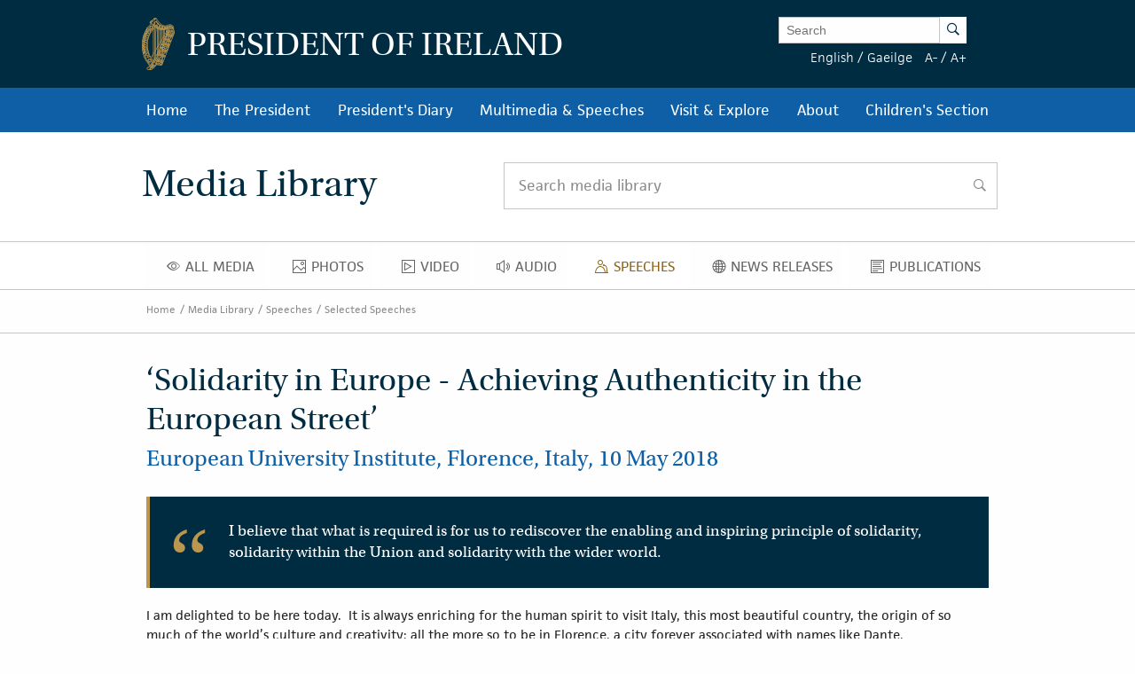

--- FILE ---
content_type: text/html; charset=UTF-8
request_url: https://www.president.ie/en/media-library/speeches/solidarity-in-europe-achieving-authenticity-in-the-european-street
body_size: 21424
content:
<!DOCTYPE html>
<html class="no-js"  lang="en" > <head>
  <meta charset="utf-8">
  <meta http-equiv="x-ua-compatible" content="ie=edge">

  
  <title>Media Library | Speeches | President of Ireland</title>
  <meta name="DC.Title" content="Media Library | Speeches | President of Ireland"> 

  
  <meta name="description" content='I am delighted to be here today.&amp;amp;nbsp; It is always enriching for the human spirit to visit Italy, this most beautiful country, the origin of so much of the world&amp;amp;rsquo;s&amp;amp;hellip;'>
  <meta name="DC.Subject" content='I am delighted to be here today.&amp;amp;nbsp; It is always enriching for the human spirit to visit Italy, this most beautiful country, the origin of so much of the world&amp;amp;rsquo;s&amp;amp;hellip;''>
          <!-- <meta property="fb:app_id" content="XXXXXXXXXXXXXXX" /> -->
  <meta property="og:url" content="https://president.ie/index.php/en/media-library/speeches/solidarity-in-europe-achieving-authenticity-in-the-european-street" />
  <meta property="og:locale" content="" />
  
  <meta property="og:type" content="article" />
  

  
  <meta property="og:title"
    content='&amp;lsquo;Solidarity in Europe - Achieving Authenticity  in the European Street&amp;rsquo; | President of Ireland' />
  

  
  <meta property="og:description" content='I am delighted to be here today.&amp;amp;nbsp; It is always enriching for the human spirit to visit Italy, this most beautiful country, the origin of so much of the world&amp;amp;rsquo;s&amp;amp;hellip;' />
  

  
  <meta property="og:image" content="https://president.ie/assets/images/contact-us-header.jpg" />
  

  <meta name="geo.region" content="IE-D">
  <meta name="geo.placename" content="Dublin">
  <meta name="geo.position" content="53.359407;-6.317439">
  <meta name="ICBM" content="53.359407, -6.317439">
  <meta name="DC.Creator" content="Office of the President of Ireland">
  <meta name="DC.Language" content="en">
  <meta name="DC.Format" content="text/html">
  <meta name="DC.Rights" content="© Office of the President of Ireland">

  
  <meta name="robots" content="index,follow,archive">
  

  <meta name="viewport" content="width=device-width, initial-scale=1">

  <!-- PWA -->
  <meta name="theme-color" content="#002C42">
  <link rel="manifest" href="https://president.ie/manifest.json">

  <!-- Favicon / App icons (http://www.favicomatic.com/) -->
  <link rel="apple-touch-icon-precomposed" sizes="57x57" href="https://president.ie/assets/icons/apple-touch-icon-57x57.png" />
  <link rel="apple-touch-icon-precomposed" sizes="114x114" href="https://president.ie/assets/icons/apple-touch-icon-114x114.png" />
  <link rel="apple-touch-icon-precomposed" sizes="72x72" href="https://president.ie/assets/icons/apple-touch-icon-72x72.png" />
  <link rel="apple-touch-icon-precomposed" sizes="144x144" href="https://president.ie/assets/icons/apple-touch-icon-144x144.png" />
  <link rel="apple-touch-icon-precomposed" sizes="60x60" href="https://president.ie/assets/icons/apple-touch-icon-60x60.png" />
  <link rel="apple-touch-icon-precomposed" sizes="120x120" href="https://president.ie/assets/icons/apple-touch-icon-120x120.png" />
  <link rel="apple-touch-icon-precomposed" sizes="76x76" href="https://president.ie/assets/icons/apple-touch-icon-76x76.png" />
  <link rel="apple-touch-icon-precomposed" sizes="152x152" href="https://president.ie/assets/icons/apple-touch-icon-152x152.png" />
  <link rel="icon" type="image/png" href="https://president.ie/assets/icons/favicon-196x196.png" sizes="196x196" />
  <link rel="icon" type="image/png" href="https://president.ie/assets/icons/favicon-96x96.png" sizes="96x96" />
  <link rel="icon" type="image/png" href="https://president.ie/assets/icons/favicon-32x32.png" sizes="32x32" />
  <link rel="icon" type="image/png" href="https://president.ie/assets/icons/favicon-16x16.png" sizes="16x16" />
  <link rel="icon" type="image/png" href="https://president.ie/assets/icons/favicon-128.png" sizes="128x128" />
  <meta name="application-name" content="President IE" />
  <meta name="msapplication-TileColor" content="#FFFFFF" />
  <meta name="msapplication-TileImage" content="https://president.ie/assets/icons/mstile-144x144.png" />
  <meta name="msapplication-square70x70logo" content="https://president.ie/assets/icons/mstile-70x70.png" />
  <meta name="msapplication-square150x150logo" content="https://president.ie/assets/icons/mstile-150x150.png" />
  <meta name="msapplication-wide310x150logo" content="https://president.ie/assets/icons/mstile-310x150.png" />
  <meta name="msapplication-square310x310logo" content="https://president.ie/assets/icons/mstile-310x310.png" />

  <!-- bootstrap -->
  <link rel="stylesheet" href="https://maxcdn.bootstrapcdn.com/bootstrap/3.4.1/css/bootstrap.min.css">
  <script data-cfasync="false" src="https://ajax.googleapis.com/ajax/libs/jquery/3.5.1/jquery.min.js"></script>
  <script data-cfasync="false" src="https://maxcdn.bootstrapcdn.com/bootstrap/3.4.1/js/bootstrap.min.js"></script>
    <link rel="stylesheet" href="https://president.ie/assets/css/popup.css">

  
  <link rel="stylesheet" href="https://president.ie/assets/css/main.css?ver=1.0.5">
  

  
  <link rel="stylesheet" href="https://use.typekit.net/ckb4yua.css">

  
  <!-- AIzaSyBubFpRlKXpdM8d94o6bt5QJvRTnLfttSA -->
  <script src="https://maps.googleapis.com/maps/api/js?key=AIzaSyDqDjy6fSD__J0LmSxrWLcqyyZS1wmqkmM" defer type="e2da564ea5633e3b998cba70-text/javascript"></script>

  <!-- Google tag (gtag.js) -->
  <script async src="https://www.googletagmanager.com/gtag/js?id=G-1BEZX3B3MZ" type="e2da564ea5633e3b998cba70-text/javascript"></script>
  <script type="e2da564ea5633e3b998cba70-text/javascript"> window.dataLayer = window.dataLayer || []; function gtag(){dataLayer.push(arguments);} gtag('js', new Date()); gtag('config', 'G-1BEZX3B3MZ'); </script>

  
  <link rel="stylesheet" type="text/css" href="//cdnjs.cloudflare.com/ajax/libs/cookieconsent2/3.0.3/cookieconsent.min.css" />
  <script src="//cdnjs.cloudflare.com/ajax/libs/cookieconsent2/3.0.3/cookieconsent.min.js" type="e2da564ea5633e3b998cba70-text/javascript"></script>
  <script type="e2da564ea5633e3b998cba70-text/javascript">
    window.addEventListener("load", function() {
      window.cookieconsent.initialise({
        "palette": {
          "popup": {
            "background": "#002c42"
          },
          "button": {
            "background": "transparent",
            "text": "#ffffff",
            "border": "#ffffff"
          }
        },
        "position": "bottom",
        "content": {
          "message": "By using the Áras an Uachtaráin website, you consent to the use of cookies in accordance with our",
          "dismiss": "I understand!",
          "link": "cookie policy",
          "href": "https://president.ie/about/privacy-policy"
        }
      })
    });
  </script>

  
  
  <script type="e2da564ea5633e3b998cba70-text/javascript">
    (function(h, o, t, j, a, r) {
      h.hj = h.hj || function() {
        (h.hj.q = h.hj.q || []).push(arguments)
      };
      h._hjSettings = {
        hjid: 52242,
        hjsv: 5
      };
      a = o.getElementsByTagName('head')[0];
      r = o.createElement('script');
      r.async = 1;
      r.src = t + h._hjSettings.hjid + j + h._hjSettings.hjsv;
      a.appendChild(r);
    })(window, document, '//static.hotjar.com/c/hotjar-', '.js?sv=');
  </script>
  

  
  <script type="e2da564ea5633e3b998cba70-text/javascript">
    (function(b, o, i, l, e, r) {
      b.GoogleAnalyticsObject = l;
      b[l] || (b[l] =
        function() {
          (b[l].q = b[l].q || []).push(arguments)
        });
      b[l].l = +new Date;
      e = o.createElement(i);
      r = o.getElementsByTagName(i)[0];
      e.src = '//www.google-analytics.com/analytics.js';
      r.parentNode.insertBefore(e, r)
    }(window, document, 'script', 'ga'));
    ga('create', 'UA-32126284-1');
    ga('send', 'pageview');
  </script>



  
  





  </head>

  <body >  <div class="off-canvas-wrapper">

    <div class="off-canvas position-left" id="president-primary-off-canvas" data-off-canvas>
      <ul class="vertical menu drilldown c-mobile-menu" data-drilldown data-back-button='<li class="js-drilldown-back"><a class="back-link">Back</a></li>'>
        <li><a href="https://president.ie/">Home</a></li>
        <li>
          <a href="#">President in Office</a>
          <ul class="menu vertical nested">
            <li>
              <a href="#">
                The President
              </a>
              <ul class="menu vertical nested">
                <li>
                  <a href="https://president.ie/the-president/catherine-connolly">
                    Catherine Connolly
                  </a>
                </li>
                <li>
                  <a href="https://president.ie/the-president/vision-for-presidency">
                    Vision for Presidency
                  </a>
                </li>
              </ul>
            </li>
            <li>
              <a href="#">
                Role and Function
              </a>
              <ul class="menu vertical nested">
                <li>
                  <a href="https://president.ie/the-president/constitutional-role">
                    Constitutional Role
                  </a>
                </li>
                <li>
                  <a href="https://president.ie/the-president/work-in-ireland">
                    Work in Ireland
                  </a>
                </li>
                <li>
                  <a href="https://president.ie/the-president/international-role">
                    international role
                  </a>
                </li>
              </ul>
            </li>
            <li>
              <a href="#">
                Former Presidents
              </a>
              <ul class="menu vertical nested">
                <li>
                  <a href="https://president.ie/the-president/michaeldhiggins">
                    Michael D. Higgins
                  </a>
                </li>

	         <li>
                  <a href="https://president.ie/the-president}/mary-mcaleese">
                    Mary McAleese
                  </a>
                </li>
                <li>
                  <a href="https://president.ie/the-president/mary-robinson">
                    Mary Robinson
                  </a>
                </li>
                <li>
                  <a href="https://president.ie/the-president/patrick-j-hillery">
                    Patrick J. Hillery
                  </a>
                </li>
                <li>
                  <a href="https://president.ie/the-president/cearbhail-o-dalaigh">
                    Cearbhail Ó Dálaigh
                  </a>
                </li>
                <li>
                  <a href="https://president.ie/the-president/erskine-childers">
                    Erskine Childers
                  </a>
                </li>
                <li>
                  <a href="https://president.ie/the-president/eamon-devalera">
                    Eamon DeValera 
                  </a>
                </li>
                <li>
                  <a href="https://president.ie/the-president/sean-t-oceallaigh">
                    Sean T. O'Ceallaigh
                  </a>
                </li>
                <li>
                  <a href="https://president.ie/the-president/douglas-hyde">
                    Douglas Hyde
                  </a>
                </li>
              </ul>
            </li>
            
            <li>
              <a href="https://president.ie/presidential-seminars/machnamh-100">
              Machnamh 100
              </a>
            </li>
            <li>
              <a href="https://president.ie/the-president/council-of-state">
                Council of State
              </a>
            </li>
            <li>
              <a href="https://president.ie/the-president/presidential-commission">
                Presidential Commission
              </a>
            </li>
            <li>
              <a href="https://president.ie/the-president/2026-legislation">
                Legislation
              </a>
            </li>
            <li>
              <a href="https://president.ie/the-president/interactive-timeline">
                Timeline of the Presidency
              </a>
            </li>
          </ul>
        </li>
        <li>
          <a href="https://president.ie/diary/">President's Diary</a>
          <ul class="menu vertical nested">
            <li>
              <a href="https://president.ie/diary/">
                This Week's Engagements
              </a>
            </li>
            
            
            <li>
              <a href="https://president.ie/diary/past-engagements">
                Past Engagements
              </a>
            </li>
            <li>
              <a href="https://president.ie/diary/featured-engagements">
                Featured Engagements
              </a>
            </li>
          </ul>
        </li>
        <li>
          <a href="#">Multimedia & Speeches</a>
          <ul class="menu vertical nested">
            <li>
              <a href="https://president.ie/media-library/all-media">
                All Media
              </a>
            </li>
            <li>
              <a href="https://president.ie/media-library/photos">
                Photos
              </a>
            </li>
            <li>
              <a href="https://president.ie/media-library/video">
                Video
              </a>
            </li>
            <li>
              <a href="https://president.ie/media-library/audio">
                Audio
              </a>
            </li>
            <li>
              <a href="https://president.ie/media-library/speeches">
                Speeches
              </a>
            </li>
            <li>
              <a href="https://president.ie/media-library/news-releases">
                News Releases
              </a>
            </li>
            <li>
              <a href="https://president.ie/media-library/publications">
                Publications
              </a>
            </li>
          </ul>
        </li>
        <li>
          <a href="#">Visit & Explore</a>
          <ul class="menu vertical nested">
            <li>
              <a href="https://president.ie/explore-visit/virtual-tour">
                Virtual Tour
              </a>
            </li>
            <li>
              <a href="https://president.ie/explore-visit/official-residence">
                Official Residence
              </a>
            </li>
            <li>
              <a href="https://president.ie/explore-visit/the-house">
                The House
              </a>
            </li>
            <li>
              <a href="https://president.ie/explore-visit/the-gardens">
                The Gardens
              </a>
            </li>
            <li>
              <a href="https://president.ie/explore-visit/tours-visits">
                Tours & Visits
              </a>
            </li>
            <li>
              <a href="https://president.ie/explore-visit/tilley-lamp">
                Tilley Lamp
              </a>
            </li>
          </ul>
        </li>
        <li>
          <a href="#">About</a>
          <ul class="menu vertical nested">
            <li>
              <a href="https://president.ie/about/organisational-information">
                Organisational Information
              </a>
            </li>
            <li>
              <a href="https://president.ie/about/your-questions-answered">
                Your Questions Answered
              </a>
            </li>
            <li>
              <a href="https://president.ie/about/centenarian-bounty">
                Centenarian Bounty
              </a>
            </li>
            <li>
              <a href="https://president.ie/about/contact-us">
                Contact Us
              </a>
            </li>
            <li>
              <a href="https://president.ie/about/visiting-aras-an-uachtarain">
                Find Us
              </a>
            </li>
          </ul>
        </li>
        <li>
          <a href="https://president.ie/childrens-section">Children's Section</a>
        </li>
      </ul>
    </div>

    <div class="off-canvas-content" data-off-canvas-content>
      <header class="hide-for-medium c-site-header">
  <section class="e-mobile-menu">
    <button type="button" class="e-mobile-menu-btn" data-toggle="president-primary-off-canvas">
      Menu
    </button>
  </section>
  <section class="e-site__logo" title="Arás an Uachtarán homepage">
    <a href="https://president.ie/"><img src="https://president.ie/assets/images/harp.png" alt="Golden Harp Logo"></a>
  </section>
  <section class="e-language-switch">
    
            <a href="https://president.ie/index.php/?ACT=70&amp;site_id=1&amp;lang_id=1&amp;url=aHR0cHM6Ly9wcmVzaWRlbnQuaWUvaW5kZXgucGhwL2VuL21lZGlhLWxpYnJhcnkvc3BlZWNoZXMvc29saWRhcml0eS1pbi1ldXJvcGUtYWNoaWV2aW5nLWF1dGhlbnRpY2l0eS1pbi10aGUtZXVyb3BlYW4tc3RyZWV0" hreflang="en" rel="alternate">English</a> /
        
            <a href="https://president.ie/index.php/?ACT=70&amp;site_id=1&amp;lang_id=2&amp;url=aHR0cHM6Ly9wcmVzaWRlbnQuaWUvaW5kZXgucGhwL2VuL21lZGlhLWxpYnJhcnkvc3BlZWNoZXMvc29saWRhcml0eS1pbi1ldXJvcGUtYWNoaWV2aW5nLWF1dGhlbnRpY2l0eS1pbi10aGUtZXVyb3BlYW4tc3RyZWV0" hreflang="ga" rel="alternate">Gaeilge</a> 
        
  </section>
</header>

<header class="show-for-medium c-site-header">
  <section class="c-site-header__top">
    <div class="row" data-equalizer>
      <div class="columns medium-8" data-equalizer-watch>
        <a href="https://president.ie/">
          <div class="e-site__logo" title="Arás an Uachtarán homepage">
            <img src="https://president.ie/assets/images/harp.png" alt="Golden Harp Logo">
          </div>
          <div class="e-site__title">President of Ireland</div>
        </a>
      </div>
      <div class="columns medium-4 c-site-header-search-and-langs" data-equalizer-watch>
        <div class="search-wrapper">
          
            <form class="search-form active" id="search" name="search" role="search" method="post" action="https://president.ie/index.php/en/">
<div class="hiddenFields">
<input type="hidden" name="params" value="eyJyZXN1bHRfcGFnZSI6Imh0dHBzOlwvXC9wcmVzaWRlbnQuaWVcL2luZGV4LnBocFwvZW5cL3Jlc3VsdHMifQ"><input type="hidden" name="ACT" value="76"><input type="hidden" name="site_id" value="1"><input type="hidden" name="csrf_token" value="5a39276535d15b09c70199698c2a5c46697e83c8"></div>


                <label for="keywords" class="show-for-sr">Enter Keywords</label>

                <input class="search-input" placeholder="Search" type="text" value="" name="keywords" id="keywords"><button class="search-submit" name="search-submit" type="submit">
                  <span class="show-for-sr">Search</span><span class="icon-search"></span>
                </button>
            </form>

          
        </div>
        <div class="lang-and-text">
            <span class="lang">
              
                  <a href="https://president.ie/index.php/?ACT=70&amp;site_id=1&amp;lang_id=1&amp;url=aHR0cHM6Ly9wcmVzaWRlbnQuaWUvaW5kZXgucGhwL2VuL21lZGlhLWxpYnJhcnkvc3BlZWNoZXMvc29saWRhcml0eS1pbi1ldXJvcGUtYWNoaWV2aW5nLWF1dGhlbnRpY2l0eS1pbi10aGUtZXVyb3BlYW4tc3RyZWV0">English</a> /
              
                  <a href="https://president.ie/index.php/?ACT=70&amp;site_id=1&amp;lang_id=2&amp;url=aHR0cHM6Ly9wcmVzaWRlbnQuaWUvaW5kZXgucGhwL2VuL21lZGlhLWxpYnJhcnkvc3BlZWNoZXMvc29saWRhcml0eS1pbi1ldXJvcGUtYWNoaWV2aW5nLWF1dGhlbnRpY2l0eS1pbi10aGUtZXVyb3BlYW4tc3RyZWV0">Gaeilge</a> 
              
            </span>
            <span class="font-size"><a href="#" class="decrease-font-size">A-</a> / <a href="#" class="increase-font-size">A+</a></span>
        </div>
      </div>
    </div>
  </section>

  <section class="c-site-header__bottom">
    <div class="row small-collapse">
      <div class="columns small-12">
        <ul class="dropdown menu" data-dropdown-menu>
          <li>
            <a href="https://president.ie/">Home</a>
          </li>
          <li class="megamenu">
            <a href="https://president.ie/the-president/catherine-connolly">
              The President
            </a>
            <ul class="menu">
              <li>
                <div class="row medium-up-2 large-up-3">
                  <div class="column column-block">
                    <ul class="vertical menu">
                      <li>
                        <a href="https://president.ie/the-president/catherine-connolly">
                          President in Office
                        </a>
                      </li>
                      <li>
                        <a href="https://president.ie/the-president/catherine-connolly">
                          Catherine Connolly
                        </a>
                      </li>
                      <li>
                        <a href="https://president.ie/the-president/vision-for-presidency">
                          Vision for Presidency
                        </a>
                      </li>
                    </ul>
                    <ul class="vertical menu">
                      <li>
                        <a href="https://president.ie/the-president/constitutional-role">
                          Role and Function
                        </a>
                      </li>
                      <li>
                        <a href="https://president.ie/the-president/constitutional-role">
                          Constitutional Role
                        </a>
                      </li>
                      <li>
                        <a href="https://president.ie/the-president/work-in-ireland">
                          Work in Ireland
                        </a>
                      </li>
                      <li>
                        <a href="https://president.ie/the-president/international-role">
                          international role
                        </a>
                      </li>
                    </ul>
                  </div>
                  <div class="column column-block">
                    <ul class="vertical menu">
                      <li><a href="https://president.ie/the-president/mary-mcaleese">Former Presidents</a></li>
                       <li>
                        <a href="https://president.ie/the-president/michaeldhiggins">
                          Michael D. Higgins
                        </a>
                      </li>

			<li>
                        <a href="https://president.ie/the-president/mary-mcaleese">
                          Mary McAleese
                        </a>
                      </li>
                      <li>
                        <a href="https://president.ie/the-president/mary-robinson">
                          Mary Robinson
                        </a>
                      </li>
                      <li>
                        <a href="https://president.ie/the-president/patrick-j-hillery">
                          Patrick J. Hillery
                        </a>
                      </li>
                      <li>
                        <a href="https://president.ie/the-president/cearbhail-o-dalaigh">
                          Cearbhail Ó Dálaigh
                        </a>
                      </li>
                      <li>
                        <a href="https://president.ie/the-president/erskine-childers">
                          Erskine Childers
                        </a>
                      </li>
                      <li>
                        <a href="https://president.ie/the-president/eamon-devalera">
                          Eamon DeValera 
                        </a>
                      </li>
                      <li>
                        <a href="https://president.ie/the-president/sean-t-oceallaigh">
                          Sean T. O'Ceallaigh
                        </a>
                      </li>
                      <li>
                        <a href="https://president.ie/the-president/douglas-hyde">
                          Douglas Hyde
                        </a>
                      </li>
                    </ul>
                  </div>
                  <div class="column column-block">
                    <ul class="vertical menu">
                      <li>
                        <a href="https://president.ie/presidential-seminars/machnamh-100">
                        Machnamh 100
                        </a>
                      </li>
                      </ul>
                        <ul class="vertical menu">
                      <li>
                        <a href="https://president.ie/the-president/council-of-state">
                          Council of State
                        </a>
                      </li>
                    </ul>
                    <ul class="vertical menu">
                      <li>
                        <a href="https://president.ie/the-president/presidential-commission">
                          Presidential Commission
                        </a>
                      </li>
                    </ul>
                    <ul class="vertical menu">
                      <li>
                        <a href="https://president.ie/the-president/2026-legislation">
                          Legislation
                        </a>
                      </li>
                    </ul>
                    <ul class="vertical menu">
                      <li>
                        <a href="https://president.ie/the-president/interactive-timeline">
                          Timeline of the Presidency
                        </a>
                      </li>
                    </ul>
                  </div>
                </div>
              </li>
            </ul>
          </li>
          <li>
            
            
            <a href="https://president.ie/diary/past-engagements">President's Diary</a>

            <ul class="menu">
              <li>
                <a href="https://president.ie/diary/">
                  This Week's Engagements
                </a>
              </li>
              
              
              <li>
                <a href="https://president.ie/diary/past-engagements">
                  Past Engagements
                </a>
              </li>
              <li>
                <a href="https://president.ie/diary/featured-engagements">
                  Featured Engagements
                </a>
              </li>
            </ul>
          </li>
          <li>
            <a href="https://president.ie/media-library">Multimedia & Speeches</a>
            <ul class="menu">
              <li>
                <a href="https://president.ie/media-library/photos">
                  Photos
                </a>
              </li>
              <li>
                <a href="https://president.ie/media-library/video">
                  Video
                </a>
              </li>
              <li>
                <a href="https://president.ie/media-library/audio">
                  Audio
                </a>
              </li>
              <li>
                <a href="https://president.ie/media-library/speeches">
                  Speeches
                </a>
              </li>
              <li>
                <a href="https://president.ie/media-library/news-releases">
                  News Releases
                </a>
              </li>
              <li>
                <a href="https://president.ie/media-library/publications">
                  Publications
                </a>
              </li>
            </ul>
          </li>
          <li>
            <a href="https://president.ie/explore-visit/official-residence">Visit & Explore</a>
            <ul class="menu">
              <li>
                <a href="https://president.ie/explore-visit/interactive-tour">
                  Virtual Tour
                </a>
              </li>
              <li>
                <a href="https://president.ie/explore-visit/official-residence">
                  Official Residence
                </a>
              </li>
              <li>
                <a href="https://president.ie/explore-visit/the-house">
                  The House
                </a>
              </li>
              <li>
                <a href="https://president.ie/explore-visit/the-gardens">
                  The Gardens
                </a>
              </li>
              <li>
                <a href="https://president.ie/explore-visit/tours-visits">
                  Tours & Visits
                </a>
              </li>
              <li>
                  <a href="https://president.ie/explore-visit/tilley-lamp">
                      Tilley Lamp
                  </a>
              </li>
            </ul>
          </li>
          <li>
            <a href="https://president.ie/about/organisational-information">About</a>
            <ul class="menu">
              <li>
                <a href="https://president.ie/about/organisational-information">
                  Organisational Information
                </a>
              </li>
              <li>
                <a href="https://president.ie/about/your-questions-answered">
                  Your Questions Answered
                </a>
              </li>
              <li>
                <a href="https://president.ie/about/centenarian-bounty">
                  Centenarian Bounty
                </a>
              </li>
              <li>
              <a href="https://president.ie/about/contact-us">
                Contact Us
              </a>
              </li>
              <li>
                <a href="https://president.ie/about/visiting-aras-an-uachtarain">
                  Find Us
                </a>
              </li>
            </ul>
          </li>
          <li>
            <a href="https://president.ie/childrens-section">Children's Section</a>
          </li>
        </ul>
      </div>
    </div>
  </section>
</header>


      <main id="content" role="main">
        



    
      
      
    

    <div class="c-simple-header">
	<div class="row">

		
			<div class="columns small-12 large-5">
				<h1 class="c-simple-header__heading">Media Library</h1>
			</div>
		

		
			
				<form id="media-search" name="media-search" role="search" method="get" action="https://president.ie/index.php/en//media-library/results/speeches" data-publisher-updated="true" class="clearfix">
			
		
			<div class="columns small-12 medium-8 large-7 c-simple-header-search-columns">
				<div class="c-simple-header__search">
					<label for="search-media" class="show-for-sr">Search media library</label>
					<input type="search" id="search-media" name="keywords" placeholder="Search media library">
					<button class="search-submit" type="submit" value="">
						<span class="show-for-sr">search</span>
						<span class="icon-search"></span>
					</button>
				</div>
			</div>

			<div class="columns small-12 medium-4 large-3 c-simple-header-filter-columns">

				<button class="button dropdown-button hide" type="button" data-toggle="example-dropdown-bottom-right">Filter Date</button>

				<div class="dropdown-pane date-filter hide" data-position="bottom" data-alignment="right" id="example-dropdown-bottom-right" data-dropdown data-auto-focus="true" data-close-on-click="true">
					<!-- <div class="em-datepicker"></div> -->

					<div class="date-range-filters">
						

						<label for="year-filter">Select Year</label>
						<div class="date-range-select">
							<select name="year" name="year-filter" id="year-filter">
		                        <option value="">Select Year</option>
                                        <option value="2024">2024</option>
                                        <option value="2023">2023</option>
                                        <option value="2022">2022</option>
                                        <option value="2021">2021</option>
                                        <option value="2020">2020</option>
                                        <option value="2019">2019</option>
                                        <option value="2018">2018</option>
		                        <option value="2017">2017</option>
					<option value="2016">2016</option>
		                        <option value="2015">2015</option>
		                        <option value="2014">2014</option>
		                        <option value="2013">2013</option>
		                        <option value="2012">2012</option>
		                        <option value="2011">2011</option>
		                        <option value="2010">2010</option>
		                        <option value="2009">2009</option>
		                        <option value="2008">2008</option>
		                        <option value="2007">2007</option>
		                        <option value="2006">2006</option>
		                        <option value="2005">2005</option>
		                        <option value="2004">2004</option>
		                        <option value="2003">2003</option>
		                        <option value="2002">2002</option>
		                        <option value="2001">2001</option>
		                        <option value="2000">2000</option>
		                        <option value="1999">1999</option>
		                        <option value="1998">1998</option>
		                        <option value="1997">1997</option>
		                        <option value="1996">1996</option>
		                        <option value="1995">1995</option>
		                        <option value="1994">1994</option>
		                        <option value="1993">1993</option>
		                        <option value="1992">1992</option>
		                        <option value="1991">1991</option>
		                        <option value="1990">1990</option>
		                    </select>
		                </div>

	                    <label for="month-filter">Select Month</label>
	                    <div class="date-range-select">
		                    <select name="month" name="month-filter" id="month-filter">
		                        <option value="">Select Month</option>
		                        <option value="01">january</option>
		                        <option value="02">february</option>
		                        <option value="03">March</option>
		                        <option value="04">april</option>
		                        <option value="05">may</option>
		                        <option value="06">june</option>
		                        <option value="07">July</option>
		                        <option value="08">august</option>
		                        <option value="09">september</option>
		                        <option value="10">october</option>
		                        <option value="11">november</option>
		                        <option value="12">december</option>
		                    </select>
		                </div>

						
					</div>
				</div>
			</div>
		</form>

		

	</div>
</div>


    <h2 class="hide show-for-sr">Speeches</h2>

    <nav class="show-for-small hide-for-large material-design-nav">
    <div class="row" data-equalizer data-equalize-on="small only">
        <div class="columns small-8 medium-12" data-equalizer-watch>

            <button class="material-dropdown-trigger" type="button" data-toggle="material-dropdown">
                

                	
                		<span class="show-for-sr">Speech</span>
						<span class="material-icon icon-speeches"></span>
                	

	                speeches
                
            </button>

            <div class="dropdown-pane" data-position="bottom" data-alignment="left" id="material-dropdown" data-dropdown data-auto-focus="true">
                <ul class="vertical menu accordion-menu material" data-accordion-menu>
                    <li >
	                    <a href="https://president.ie/media-library/all-media">
	                        <span class="show-for-sr">All Media</span>
	                        <span class="material-icon icon-all-media"></span>
	                        All Media
	                    </a>
	                </li>
					<li >
						<a href="https://president.ie/media-library/photos">
							<span class="show-for-sr">Photos</span>
							<span class="material-icon icon-photos"></span>
							Photos
						</a>
					</li>
					<li >
						<a href="https://president.ie/media-library/video">
							<span class="show-for-sr">Video</span>
							<span class="material-icon icon-video"></span>
							Video
						</a>
					</li>
					<li >
						<a href="https://president.ie/media-library/audio">
							<span class="show-for-sr">Audio</span>
							<span class="material-icon icon-audio"></span>
							Audio
						</a>
					</li>
					<li  class="active">
						<a href="https://president.ie/media-library/speeches">
							<span class="show-for-sr">Speech</span>
							<span class="material-icon icon-speeches"></span>
							Speeches
						</a>

						<ul>
							<li><a href="https://president.ie/media-library/speeches">All Speeches</a></li>
							<li><a href="https://president.ie/media-library/speeches/selected-speeches">Selected Speeches</a></li>
						</ul>
					</li>
					<li >
						<a href="https://president.ie/media-library/news-releases">
							<span class="show-for-sr">News Releases</span>
							<span class="material-icon icon-news"></span>
							News Releases
						</a>
					</li>
					<li >
						<a href="https://president.ie/media-library/publications">
							<span class="show-for-sr">Publications</span>
							<span class="material-icon icon-publications"></span>
							Publications
						</a>
					</li>
                </ul>
            </div>
        </div>

        <div class="columns small-4 show-for-small-only e-share-btn-wrapper" data-equalizer-watch>
        	
	            <!-- <div class="addthis_toolbox addthis_default_style addthis_32x32_style">
	<a class="e-button-share addthis_button_more">
		<span class="button-icon icon-social-sharing"></span>
		Share
	</a>
</div>
 -->

        	
        </div>

    </div>
</nav>

<nav class="hide-for-small show-for-large material-design-nav detail ga-menu">
    <div class="row">
        <div class="columns small-12">
            <ul class="dropdown menu align-center material material-nav-menu" data-dropdown-menu>
        				<li >
                    <a href="https://president.ie/media-library/all-media">
                        <span class="show-for-sr">All Media</span>
                        <span class="material-icon icon-all-media"></span>
                        All Media
                    </a>
                </li>
        				<li >
        					<a href="https://president.ie/media-library/photos">
        						<span class="show-for-sr">Photos</span>
        						<span class="material-icon icon-photos"></span>
        						Photos
        					</a>
        				</li>
        				<li >
        					<a href="https://president.ie/media-library/video">
        						<span class="show-for-sr">Video</span>
        						<span class="material-icon icon-video"></span>
        						Video
        					</a>
        				</li>
        				<li >
        					<a href="https://president.ie/media-library/audio">
        						<span class="show-for-sr">Audio</span>
        						<span class="material-icon icon-audio"></span>
        						Audio
        					</a>
        				</li>
        				<li  class="active">
        					<a href="https://president.ie/media-library/speeches">
        						<span class="show-for-sr">Speech</span>
        						<span class="material-icon icon-speeches"></span>
        						Speeches
        					</a>

        					<ul>
        						<li><a href="https://president.ie/media-library/speeches">All Speeches</a></li>
        						<li><a href="https://president.ie/media-library/speeches/selected-speeches">Selected Speeches</a></li>
        					</ul>
        				</li>
        				<li >
        					<a href="https://president.ie/media-library/news-releases">
        						<span class="show-for-sr">News Releases</span>
        						<span class="material-icon icon-news"></span>
        						News Releases
        					</a>
        				</li>
        				<li >
        					<a href="https://president.ie/media-library/publications">
        						<span class="show-for-sr">Publications</span>
        						<span class="material-icon icon-publications"></span>
        						Publications
        					</a>
        				</li>
            </ul>
        </div>
    </div>
</nav>


    <div class="e-breadcrumbs  show-for-medium">
	<div class="row" data-equalizer data-equalize-on="medium up">

		<div class="e-breadcrumb-nav-wrap" data-equalizer-watch>
			<nav>
				<a href="https://president.ie/" class="e-breadcrumb">Home</a>

				
					<a href="https://president.ie/media-library/" class="e-breadcrumb">Media Library</a>
				
				
				
					<a href="https://president.ie/media-library/speeches" class="e-breadcrumb">Speeches</a>
				

				
					<a href="https://president.ie/media-library/speeches/selected-speeches" class="e-breadcrumb">Selected Speeches</a>
				

				

				
			</nav>
		</div>

		
			<div class="e-share-btn-wrapper" data-equalizer-watch>
				<!-- <div class="addthis_toolbox addthis_default_style addthis_32x32_style">
	<a class="e-button-share addthis_button_more">
		<span class="button-icon icon-social-sharing"></span>
		Share
	</a>
</div>
 -->

			</div>
		
	</div>
</div>

	
	    	


      
        
      

      
  			
      

			

			<div class="row o-block o-block--detail-page detail-page-content-wrapper">

		        

		        <div class="c-detail-page-content">
		            <h2 class="heading">‘Solidarity in Europe - Achieving Authenticity  in the European Street’ </h2>
		            <h3 class="page-subheading">European University Institute, Florence, Italy, 10 May 2018</h3>

		            
    <div class="c-pull-quote featured margin-20">
        <span class="c-pull-quote__text">
            I believe that what is required is for us to rediscover the enabling and inspiring principle of solidarity, solidarity within the Union and solidarity with the wider world.
        </span>
    </div>



                <p>I am delighted to be here today.&nbsp; It is always enriching for the human spirit to visit Italy, this most beautiful country, the origin of so much of the world&rsquo;s culture and creativity; all the more so to be in Florence, a city forever associated with names like Dante, Michelangelo and Galileo.&nbsp;</p>

<p>It is always a particular pleasure to speak at a university, especially when the invitation comes from such a distinguished one and one which has the capacity for an interface with policy. The attraction of speaking here today at the European University Institute is not just the opportunity it offers for engagement with bright and enquiring minds but also because of the essential role, I would even say urgent role, which universities can and must play in understanding the complexity of our world and in addressing its challenges, empowered with adequate scholarly reflection and commitment to humanity in the fulness of its possibility and capacity&nbsp;</p>

<p>I&rsquo;m pleased, of course, to have been given the opportunity to participate in this timely, and indeed urgent, conference on &ldquo;The State of the Union&rdquo;; and because the theme of the conference is perhaps the most important one facing our continent, namely &ldquo;Solidarity in Europe&rdquo;.&nbsp;</p>

<p>Allow me, if I may, to say a word about the two venues in Florence for this conference. Today we meet in Fiesole where much of The Decameron is set. Boccaccio might almost have been thinking of the role of universities and of the importance of fresh and creative thinking in Europe when he wrote:&nbsp;</p>

<blockquote>
<p>&ldquo;You must read, you must persevere, you must sit up nights, and exert the utmost power of your mind. If one way does not lead to the desired meaning, take another; if obstacles arise, then still another; until, if your strength holds out, you will find that clear which once looked dark.&rdquo;&nbsp;</p>
</blockquote>

<p>This captures well the importance, this week and always, of moving beyond received&nbsp;wisdom towards the honest open reflection and original thought which the European&nbsp;debate requires.&nbsp;</p>

<p>Above all we need, in the European Union, a pluralism of scholarship. It is something we may be losing.&nbsp; It was John Henry Newman who wrote, &lsquo;in a higher world it is otherwise, but here below to live is to change, and to be perfect is to have changed often&rsquo;.</p>

<p>Tomorrow the conference meets at Palazzo Vecchio which has been the seat of civic government for much of the period since it was built more than half a millennium ago. Michelangelo&rsquo;s David, which arguably celebrates human beauty more wonderfully than any other statue, stands outside the Palazzo quietly dominating the piazza, even if the original statue is, of course, now in safekeeping elsewhere. Michelangelo&rsquo;s David should remind us of three things which are essential for the European Union as we consider its future:&nbsp;</p>

<p>First, that respect for culture, in its diversity, must be at the heart of our public discourse and our public space, of our common enterprise;&nbsp;</p>

<p>Second, that the impact of our policy decisions on human beings must be foremost in our thoughts and in all our endeavours;</p>

<p>Finally, in a contest as to future direction there is no inevitability that the Goliaths of this world will come out on top; no certainty that might will be proved right.&nbsp;</p>

<p>Despite the many historic achievements in the history of our continent, many centuries of which were tarnished by war, suffering, expropriation of resources and exploitation of colonised peoples, the European Union today faces a unique opportunity and responsibility to assert, indeed where necessary reassert, its founding values of democracy, human rights and the rule of law in a world in which those values are increasingly challenged.&nbsp;</p>

<p>Solidarity in Europe, the timely theme of this conference, must be, I suggest, the foundation on which our Union&rsquo;s action is built. It must be the star which guides our action at home and in the wider world.&nbsp;</p>

<p>We have entered a period when, for the first time in many years, the future shape of the European Union has become a matter of contestation and debate. In the shadow of Brexit and of social forces which have given rise to so much doubt across Europe, we Europeans are invited to define, through deliberation, the outlines of the European Union that we seek.&nbsp;</p>

<p>Political and institutional leaders across the Union are making their contributions to that debate.&nbsp;</p>

<p>The so-called Future of Europe debate has been launched because we need together to identify the significant reforms which are needed to reconnect the European Union with its citizens. If we fail in that aim, the debate would serve little purpose.&nbsp; In contributing to that debate, I strongly share President Macron&rsquo;s view that our Union must be renewed and rebuilt from below.&nbsp; We may differ, however, in terms of the degree to which our assumptions about the connection between economy and society must also be changed, from the top, and down through the institutional architecture. &nbsp;</p>

<p>Business as usual cannot address the challenges we face. May I suggest that we have an obligation to Europe&rsquo;s history, to our people and to the wider world to examine and address those challenges, and the conversation on these issues must involve us all. &nbsp;</p>

<p>Our first obligation to Europe is to understand and affirm the nature of the European Project, the nature, form and aspirations for the Union we seek to make and to explain not only what is but what might be better to our citizens. While reform should be our driving aim, if we fail to understand or recognise what is failing, the fulness of what is in need of reform, we will likely set our course in the wrong direction. We must understand Europe in all its complexity if we are to preserve and strengthen it.&nbsp;</p>

<p>We must above all avoid being trapped in any single paradigm of thought. We can, for example, achieve a reworking of economic strategies by re-locating economics within culture, within a political economy. Centres of learning, such as the European University Institute, can play a necessary and valued role in developing that understanding.&nbsp; While many doctoral theses are written to help us to understand the European Union, I would like today to mention briefly just three points which seem to me fundamental to understanding our Union.&nbsp; &nbsp;</p>

<p>First, we must understand the diverse roots of the European Project. One of the most morally compelling visions of European internationalism - considered as one of founding documents of European integration - emerged from the Italian resistance movement, in the manifesto composed in 1941 on the island of Ventotene by Altiero Spinelli, a member of the Italian Communist Party, and his colleagues. &nbsp;</p>

<p>That is not, of course, to say that the European Union did not have other important roots reflecting other political persuasions, but it is to give the lie to any idea that in its conception the European Project was simply and exclusively about capital and markets.&nbsp;</p>

<p>Indeed, while the seminal Schuman Declaration, drawn up in 1950 by the visionary Christian Democrat who gave the document its name, spoke of production it also spoke of peace, and while it spoke of modernisation and markets it also spoke of equalising and improving living conditions for workers. President Mattarella has called our attention to this in his opening address this morning.</p>

<p>This is a breadth of vision we need today.&nbsp; It is a breadth of vision so many of our European citizens see us as having lost. &nbsp;</p>

<p>The objectives to which the Union commits itself, which are now contained in Article 3 of the Treaty on European Union, reflect inter alia the inheritance of some of the most egalitarian and humane traditions which, although their origin is by no means confined to Europe, saw an important flourishing in Europe. The rich scholarship, philosophy, moral instinct and generous impulse that contributed to and drew on an enriched European thought yielded an impulse towards the promotion of social justice and protection, equality between men and women, solidarity between generations, economic and social cohesion and solidarity between Member States.&nbsp; These principles lie at the very root of the European Project and reach their fullest European expression today in the Charter of Fundamental Rights.</p>

<p>The second point I would like to underline, with a view to our understanding of our Union, concerns our way of doing business. The European Union&rsquo;s culture of accommodation, respect and compromise has been with us so long that perhaps we now take it for granted.&nbsp;</p>

<p>The decision-making process of the European Union is complex, painstaking and can be frustrating. Like every human construct, it is imperfect. It makes mistakes, sometimes big mistakes. But our calm, respectful and, when we are at our best, rational way of doing business, underpinned crucially by the rule of law, should never be taken for granted on a continent which has been the scene and the source of so much suffering.&nbsp;</p>

<p>It should never be taken for granted by countries which, even recently, have known dictatorship. It cannot be taken for granted by small countries which know all too well the realities of power when it is unconstrained by institutions in which all are represented and by the binding rule of law. And equally it should not be ignored by large countries which may be tempted by the illusion that in a modern world of globalised trade and finance they can go it alone.&nbsp;</p>

<p>We should always strive to improve the way we work in the European Union, and be vigilant when its principles are called into question, but we should also celebrate it by giving authentic credence to its values and their sources. We must not allow those values which citizens need to be drowned out by a disconnected set of discourses from different silos, as it were, giving us &lsquo;silo speak&rsquo; rather than &lsquo;citizen speak&rsquo;.</p>

<p>My third point about understanding the Union goes back to a point I made at the outset namely that people, our citizens, and the citizens of the planet, must always be foremost in our thoughts and in our endeavours. It is thus imperative that we not only find better ways of explaining to people how our Union works but also better ways of learning from people what form of European Union they want. The opportunity of the current debate about the future of Europe must not be squandered. I am pleased that public debate about the future is being encouraged across so many of the Member States of the Union and that, in that context, the Irish Government has been conducting a citizens&rsquo; dialogue.&nbsp;</p>

<p>We cannot and should not wish away the complexity of the European Union, but we cannot be lazy as to how we present and respect that complexity.&nbsp; Spectacle constructed for the media must not be allowed to replace the necessary discourse upon which our, and our citizens, future depends. Language matters. It must not impede the new economic literacy that we need.&nbsp; Media management cannot substitute for in-depth discussion informed by scholarship and commitment to future generations.&nbsp; &nbsp;</p>

<p>I would like to touch briefly on one issue which has in a sense been delivered to us by special delivery rather than one we would have chosen to address, namely Brexit. I&rsquo;m conscious that much of the work by our diplomats on the agenda of the Union necessarily concerns managing current challenges rather than looking ahead to reshaping our shared future.&nbsp;</p>

<p>Of course, like so many of you, I regret the decision of our nearest neighbour. Although I&rsquo;m conscious of the ongoing debate in the UK about some of the circumstances around the conduct of the referendum, we must accept the decision of the British people, as indeed we should accept any other democratic decision they may choose to take.&nbsp;</p>

<p>I would like to pay warm tribute to the support of our European partners and of the European institutions for Ireland&rsquo;s concerns in the Brexit negotiations and, in particular, for the unqualified support we have received for the maintenance of the Good Friday Agreement in all its aspects.&nbsp;</p>

<p>The European Union has for several decades provided generous political and financial support for peace on our small island. It has also, over time, provided much of the wider context in which peace was possible. Few could have predicted the central and necessary role that the European Commission, with support from all our partners, would be playing today in seeking to ensure the full protection of what has been achieved in our Peace Process, in effect the maintenance of the status quo in the application of the Agreement on the island of Ireland. There could be no better example of the solidarity which is the theme of this week&rsquo;s conference.</p>

<p>Jacques Delors once said that &ldquo;Europe does not just need fire-fighters, it needs architects too&rdquo;. It is important therefore, as Delors implied, to take opportunities such as this conference, to raise our eyes above the road immediately ahead and shift our gaze towards the horizon, to look beyond the immediate roadblocks to consider where we are heading and whether we need to adjust our direction.</p>

<p>There could not be a more important guiding theme for our reflections on the future of the Union this week than the theme chosen for this conference, namely solidarity.&nbsp;</p>

<p>Solidarity was in the DNA of the Founders of the European Union, so when our solidarity is inadequate or lacking we call into question our very nature. Solidarity is not a possession to be stored away. It is a living impulse. It must be no mere aspiration but something of concrete achievement and policy decision to which we can point.&nbsp;</p>

<p>Internal and external solidarity are necessarily linked. One of the great tasks of the next decade will be to achieve cohesiveness within the communities and between the communities of our common European home. It is only by achieving that goal &ndash; by rebuilding our capacity and willingness to work together to lead fulfilling lives in all spheres of human activity &ndash; that the Union can play the full leadership role of which it is capable in confronting the global challenges which are common to all humanity: the pressing demand for just and sustainable development; the imperative of vindicating the human rights of those fleeing war, persecution and famine; and above all the urgent necessity to address the causes of climate change and to mitigate its consequences.</p>

<p>The most urgent task is to rebuild its internal cohesion on the principle of solidarity. I have no doubt that the European Union has within it the capacity to bring into being a new discourse that leads to a fairer, more inclusive Union. To achieve that we must, as a first step, be ready to challenge failed and failing paradigms. Let us not forget, as we meet in Florence which provides Galileo&rsquo;s final resting place, that more than 400 years ago the Roman Inquisition described Galileo&rsquo;s belief that the earth revolves around the sun as &ldquo;foolish and absurd in philosophy and formally heretical&rdquo;.</p>

<p>Surely all of us who seek a Union capable of accomplishing these great tasks before in this century cannot rely on any failed orthodoxies, whether in thought or action. The intersection of all of these matters &ndash; climate change, migration, the role of the state and the future of our economy &ndash; has been considered in depth by scholars such as Professor Ian Gough, a former Jean Monnet Fellow at this institution.</p>

<p>If we are ready to challenge old and unconvincing certainties, to have the open minds which real scholarship requires, then we can preserve and even strengthen the vision of the European Union. In doing that we can re-energise a model in which the peoples of other continents have placed, perhaps increasingly place, their hopes.</p>

<p>As we consider the strengthening of European solidarity, it is essential to recognise that the Founding Treaty of the European Union, while some might wish it were so, was far from being a neoliberal charter. The Union, properly interpreted, was not envisaged to consecrate private profit over public purpose. Rather the Union was to be a bedrock of profound values and overarching rules. Above all it should be seen as a process - a context for creative and open debate between our elected Governments; a structure for framing and evolving policy through democratic and open discussion in our institutions and parliaments. It is vital that that debate and discussion be enriched by contributions from wider society, including academia. The emphasis must be on a courageous questioning untrammelled by preconceptions.&nbsp;</p>

<p>In strengthening internal solidarity, it is important to recognise that the challenges we face are not just economic. They are social, political and cultural. The form of the market calls for redefinition. The market must not be accepted as an unregulated market, as end point rather than instrument.&nbsp; Human beings, all of our citizens, must be at the heart of our endeavours. We are, after all, the best of our moral social scholarship tells us, social beings, not simply consumers, targets, to be treated as commodities within a totalising version of an unregulated and insatiable market.</p>

<p>The dignity of work, therefore, in all its facets and in its essence as a shared human activity, must be at the centre of the values by which we want to live. A first and urgent task must be to restore sustainable and fulfilling employment to the citizens of the European Union. There is nothing more corrosive to society and more crushing to the individual than endemic unemployment, or the insecurity and uncertainty of the vulnerability of a precariat.&nbsp;</p>

<p>Unemployment in the EU has come down and we should welcome that. Yet, there are still nearly 18 million men and women without work. More shockingly, nearly 18% of our young people are unemployed, with the figure being much higher in some Member States. Where short term work has been created it is too often precarious work. We must define and create work in a way that can provide the necessary self-fulfilment and protections of the worker.</p>

<p>We must be cautious too when we use words such as &lsquo;populism&rsquo;. Populism must not be confused with popular will. However, we must at the same time be very forthright in condemning the rise of those populists who, through the fomenting of fear, relentlessly exploit the anxieties of the vulnerable and the frustration of those who are left behind. Nothing would give more succour to abuses of such populism than for us to fail to create just and equal societies with real opportunities for participation. &nbsp;</p>

<p>The European Union, given the political will, and its strong legal framework and tradition, could - if it demonstrates imagination and determination in addressing its own challenges - make a significant contribution in confronting the excessive deregulation and erosion of rights that is emerging at global level.</p>

<p>However, to do that we need to revisit the relationship between economic and social policy in a fundamental way. While I therefore warmly welcome the convening of the Social Summit for Fair Jobs and Growth in Gothenburg in November last year which aimed at boosting growth, creating fair jobs and fostering equal opportunities, and see it as a step towards creating a strong and tangible social dimension, obviously much further progress is needed. The Summit&rsquo;s recognition of the need to put people first and that employment and social progress are first and foremost created on the ground was a good starting point.&nbsp;</p>

<p>It was an attempt, I would suggest, to reconnect with the project of the European social model which is rooted in our recent history and which recognises that solidarity among citizens and social cohesion are values that must be fostered and maintained &ndash; not as mere by-products of, or compensations for, as residual of a successful economy but as foundational elements of economy in their own right. Our leadership, our authenticity in terms of concern for our citizens is tested by our willingness, or lack of it, to embrace new paradigms of practice and theory, including in the economy, to emerge; our willingness to allow what is failing to be discarded, to make way for what needs to be born. &nbsp;</p>

<p>The 20 principles set out in the European Pillar of Social Rights which was proclaimed by the Gothenburg Summit are a step forward and many of them point generally in the right direction. But the Union needs to go further and to start by delivering on the commitments which it has made.&nbsp;</p>

<p>The principles agreed in Gothenburg indicate, for example, that everyone has a right to quality and inclusive education, training and life-long learning; that employment relationships that lead to precarious working conditions shall be prevented; and that workers have the right to fair wages that provide for a decent standard of living.</p>

<p>Such good principles cannot be allowed to remain aspirational; if they do they will merely feed into the disillusion which is evident in so much of our society. The agreed principles must now, urgently, be transformed into principles of practice supported by Member States. Pending social legislation should be driven forward and the further necessary legislation should be tabled. This is essential if the social principles are to achieve authenticity where it matters most: on the European Street.</p>

<p>There are, of course, other priorities on the European agenda: the completion of the single market, including the digital single market, and of the Banking Union as well as the next steps towards Economic and Monetary Union. A sufficient basis for the legitimisation of such developments depends on a prior achievement of social cohesion, and such developments must be subordinated to that aim. These priorities can only deliver their intended benefit to our citizens if located within a social vision, if put forward in the right way, can bring great benefits to our citizens.&nbsp;</p>

<p>It is not for me to be prescriptive as regards the details of how to take these dossiers forward. However, it is my strong conviction that unless solidarity, within societies and between Member States is demonstrated - a very great deal more solidarity than has been demonstrated in the past - our efforts, and any short term or superficial success, will be hollow.</p>

<p>Solidarity should also characterise the Union&rsquo;s approach to the wider world. The stronger and more cohesive we can be internally the more effective a role we can play externally to that end.</p>

<p>In speaking of the external role of the Union, we should acknowledge that the role of this continent over the centuries, as seen by much of the world, has often not been a glorious one. There is nothing essentially moral in the varying practices of Europeans or the role our members have played in history; even if, needless to say, many Europeans have made very positive contributions to our world.&nbsp;</p>

<p>We need to transact our past if we are to remove the capacity of a past wrong to limit our present, curtail our future.</p>

<p>The warm East-West relations that have been created between Ireland and its neighbours required a facing of the past on both of our parts. Surely it would be positive, let us take the relationship between European nations and Africa, that a similar clearing of the past take place, with the aim of not losing the opportunity for dialogue in the present and our joint hopes for the future.</p>

<p>In all humility but with every confidence, our Union should take as its starting point the urgent and growing need to defend multilateralism. Multilateralism is an important form of solidarity. It provides a context in which solidarity makes sense and can have maximum effect. In a world in which insularity often seems to be taking hold, in which for some patriotism and selfishness are increasingly intertwined, in which there are those who would even beat their ploughshares back into swords, the European Union has both an opportunity and a responsibility to provide leadership on the importance of working together through agreed institutions. &nbsp; &nbsp; &nbsp;</p>

<p>Resiling to the inevitability of war, abandoning the prospect of peace, reviving the literacy of democracy, bringing a new literacy of economics into being &ndash; these are choices that will, in how they are made, define the very future of multi-lateral institutions.&nbsp;</p>

<p>Recently I spoke at the United Nations as to the importance of not allowing the strut of the most powerful, and the arms industry, to drown out the whispers from the gallery of the UN that yearn for peace, the elimination of poverty, freedom for minorities, respect for indigeneity. &nbsp;</p>

<p>The United Nations lies at the very heart of the multilateral system. Like all human organisations, it can lay no claim to perfection. To cite just one example, the UN Security Council should become more representative of the wider international community, in particular the Global South.&nbsp; The UN&rsquo;s weaknesses, however, are no reason to talk it down. Rather they constitute every reason for building it up.&nbsp;</p>

<p>The UN remains the essential framework for the assertion of global values and provides the only global context for aspiring to the solidarity of all humanity. The European Union and its Member States must continue to work strongly in support of the United Nations with which they share not only important values but also a fundamental commitment to multilateralism as a way of doing business.&nbsp;</p>

<p>The Union has an important role, through the UN and elsewhere. By working with others to defend human rights, democracy and the rule of law while avoiding hubris, and in no sense claiming perfection for ourselves, the European Union now finds itself in a context that offers leadership, a role which we should take forward, obviously with full respect for others on the one hand, but with determination on the other, offering a strong diplomacy, new mechanisms for achieving peace, avoiding the lure of the international arms industry and its advocates.</p>

<p>The Sustainable Development Goals can be seen as a charter for global solidarity. They challenge all of us to deal with trade, debt, the environment, intellectual and spiritual freedom, as well as cultural diversity, in a spirit of justice, partnership and mutual solidarity. I am proud of the leadership role that Ireland played in the negotiation of those goals.&nbsp;</p>

<p>The international community must now commit to the implementation of the Sustainable Development Goals and to realising their full potential. The European Union carries in a sense three separate responsibilities in taking forward those goals: the responsibility of history; the responsibility of an inclusive and sustainable prosperity; and the responsibility which flows from our values, including notably the principle of solidarity.</p>

<p>Africa offers the European Union both a particular challenge and an opportunity to bring new models of a connection between economy, ethics, and sustainable ecology into being. The Union itself and its Member States constitute the largest aid donors to the African continent. However, the Union should collectively do much more on a continent where so many still suffer from hunger but which at the same time has so much potential for the future.&nbsp;</p>

<p>While the Union should continue to help to build resilient and accountable states in Africa, states which will deliver for their young populations and which in future can be strong partners with us in achieving sustainability. Europe&rsquo;s willingness to transact the previous relationship with Africa with the new scholarship of contemporary Africa would be of immense assistance. The European Union should give a lead in removing the impediments to the transfer of the science and technology which Africa needs to achieve sustainability and respond to climate change.</p>

<p>Climate change is not only an environmental challenge but also a challenge of security, development and justice &ndash; it is an existential threat to our planet. &nbsp;</p>

<p>The Paris Agreement in 2015, of course, left very significant challenges ahead. However, when compared with the disappointing failures of the past, the acceptance of the scientific reality of climate change and the reflection of that reality in a universal, legally-binding agreement remains of immense significance. What is required now, first and foremost, is that all of those who made commitments must stand by them and deliver on them. The Secretary General of the United Nations, Ant&oacute;nio Guterres, has rightly insisted at last year&rsquo;s Climate Conference in Bonn that our duty to future generations also requires us to raise our level of ambition. &nbsp;</p>

<p>The contribution of the European Union is central to what has been achieved on climate change and European leadership is now required more than ever in taking forward that achievement. In this area also, the Union&rsquo;s approach must rediscover fully its founding value of solidarity. Climate justice demands that those countries and peoples who have least contributed to the problem of climate change should not be expected to pay the highest price to resolve it. Priority should therefore be given to accelerating support to the Least Developed Countries including the mobilisation of the necessary resources.</p>

<p>Perhaps the greatest current challenge which the Union faces in terms of solidarity relates to migrants. As Pope Francis has reminded us, &ldquo;migrants and refugees are not pawns on the chessboard of humanity&rdquo;. The New York Declaration for Refugees and Migrants delivered a strong message of solidarity and contains detailed commitments which, if implemented, would ensure a more humane, dignified and compassionate response by the international community to the plight of refugees and migrants. I&rsquo;m pleased that Ireland played an important role as co-facilitator of that Declaration. However, the consequences of the continued failure to transform into effective action the promises which have been made are often evident and sometimes tragic.&nbsp;</p>

<p>I would like, as others have done, to pay strong tribute to Italy for the leadership role it has played in recent years in saving the lives of migrants crossing the Mediterranean to escape extreme poverty, hunger, conflict, and ethnic cleansing; people seeking in Europe a better life for themselves and for their families, as Europeans have sought a better life abroad in centuries past. I&rsquo;m pleased that the Irish Naval Service has been able to provide some support to Italy&rsquo;s efforts.&nbsp;</p>

<p>Clearly the issue of migration in the Union is complex and sensitive, not least because of the threat of significant forces in our societies today which seek to exploit people&rsquo;s fears and to use opportunities to direct those fears against those whom they portray as different from ourselves. This should not make us hesitate from providing the new institutional, including financial, arrangements appropriate for a collective response. &nbsp;</p>

<p>Let me say in conclusion that I believe we should remain committed to the European vision and to the potential for the founding principles of the European Union to provide the foundations of a renewed and strengthened Union. To make that possible, we need a creative and courageous vision at this crucial moment in the history of our continent. I believe that what is required, as the timely theme of this week&rsquo;s conference so rightly implies, is for us to rediscover the enabling and inspiring principle of solidarity, solidarity within the Union and solidarity with the wider world.&nbsp;</p>

<p>If I may, I will conclude by returning to Michelangelo who once observed that:-</p>

<blockquote>
<p>&ldquo;every block of stone has a statue inside it and it is the task of the sculptor to discover it&rdquo;.&nbsp;</p>
</blockquote>

<p>We are in a sense the sculptors of this European generation, still working on a block&nbsp; of valuable marble which has been passed down to us from the founding fathers of the European Union. If solidarity remains our guiding principle, I have no doubt that our European future, the outlines of which we can see but much of which remains to be discovered by our own chisels, will be a source pride for ourselves and an object of admiration for others. Go raibh maith agaibh, thank you.</p>

		            
		        </div>
		    </div>

			

		
    



      </main>
    </div>

    <footer class="c-site-footer">
  <section class="c-site-footer-row">
    <a href="https://president.ie/" title="Arás an Uachtarán homepage">
      <div class="e-footer__logo"><img src="https://president.ie/assets/images/harp.png" alt="Golden Harp Logo"></div>
    </a>

    <h1 class="show-for-small-only e-footer__title">President of Ireland</h1>

    <section class="c-site-footer__links">
      <article>
        <h3>The President</h3>
        <ul>
          <li>
            <a href="https://president.ie/the-president">
              President in Office
            </a>
          </li>
          <li>
            <a href="https://president.ie/the-president/constitutional-role">
              Role and Functions
            </a>
          </li>
          <li>
            <a href="https://president.ie/the-president/2026-legislation">
              Legislation
            </a>
          </li>
          <li>
            <a href="https://president.ie/the-president/mary-mcaleese">
              Past Presidents
            </a>
          </li>
        </ul>

        <h3>President's Diary</h3>

        <ul>
          <li>
            <a href="https://president.ie/diary">
              This Week
            </a>
          </li>
          <li>
            <a href="https://president.ie/diary/past-engagements">
              Past Engagements
            </a>
          </li>
          <li>
            <a href="https://president.ie/diary/featured-engagements">
              Featured Engagements
            </a>
          </li>
        </ul>
      </article>

      <article>
        <h3>News</h3>
        <ul>
          <li>
            <a href="https://president.ie/news">
              News Archive
            </a>
          </li>
        </ul>

        <div class="header">
          <h3>Multimedia & Speeches</h3>
        </div>

        <ul>
          <li>
            <a href="https://president.ie/media-library/news-releases">
              News Releases
            </a>
          </li>
          <li>
            <a href="https://president.ie/media-library/speeches">
              Speeches
            </a>
          </li>
          <li>
            <a href="https://president.ie/media-library/audio">
              Audio
            </a>
          </li>
          <li>
            <a href="https://president.ie/media-library/video">
              Video
            </a>
          </li>
          <li>
            <a href="https://president.ie/media-library/photos">
              Photos
            </a>
          </li>
          <li>
            <a href="https://president.ie/media-library/publications">
              Publications
            </a>
          </li>
        </ul>
      </article>

      <article>
        <h3>Visit & Explore</h3>

        <ul>
          <li>
            <a href="https://president.ie/explore-visit/interactive-tour">
              Virtual Tour
            </a>
          </li>
          <li>
            <a href="https://president.ie/explore-visit/official-residence">
              Official Residence
            </a>
          </li>
          <li>
            <a href="https://president.ie/explore-visit/the-house">
              The House
            </a>
          </li>
          <li>
            <a href="https://president.ie/explore-visit/the-gardens">
              The Gardens
            </a>
          </li>
          <li>
            <a href="https://president.ie/explore-visit/tours-visits">
              Tours & Visits
            </a>
          </li>
        </ul>

        <h3>About</h3>

        <ul>
          <li>
            <a href="https://president.ie/about/organisational-information">
              Organisational Information
            </a>
          </li>
          <li>
            <a href="https://president.ie/about/your-questions-answered">
              Your Questions Answered
            </a>
          </li>
          <li>
            <a href="https://president.ie/about/centenarian-bounty">
              Centenarian Bounty
            </a>
          </li>
          <li>
          <a href="https://president.ie/about/contact-us">
            Contact Us
          </a>
          </li>
          <li>
            <a href="https://president.ie/about/visiting-aras-an-uachtarain">
              Find Us
            </a>
          </li>
        </ul>
      </article>

      <article>


        <h3>Children's Section</h3>

        <ul>
          <li>
            <a href="https://president.ie/childrens-section">
              Children's Section
            </a>
          </li>
        </ul>

        <div class="show-for-small-only c-footer-search">
          <h3 class="c-footer-search__heading">search President.ie</h3>

          <form id="search-footer" name="search" role="search" class="c-form--search" method="post" action="https://president.ie/index.php/en/">
<div class="hiddenFields">
<input type="hidden" name="params" value="eyJyZXN1bHRfcGFnZSI6Imh0dHBzOlwvXC9wcmVzaWRlbnQuaWVcL2luZGV4LnBocFwvZW5cL3Jlc3VsdHMifQ"><input type="hidden" name="ACT" value="76"><input type="hidden" name="site_id" value="1"><input type="hidden" name="csrf_token" value="5a39276535d15b09c70199698c2a5c46697e83c8"></div>


          <label for="footer-keywords" class="show-for-sr">Enter Keywords</label>
          <input class="c-form__input--rounded" type="text" value="" name="keywords" id="footer-keywords" placeholder="search"><button type="submit" class="c-form__submit--icon">
            <span class="sb-icon-search"></span>
            <span class="show-for-sr">search</span>
          </button>
          </form>

        </div>
      </article>
    </section>

    <section class="show-for-small-only c-site-footer__contact">
      <p>Tel: <a href="tel:+35316171000">+353 1 617 1000</a><br>Fax: +353 1 617 1001<br>Lo Call: 1890 430 430</p>
      <p id="address">Áras an Uachtaráin<br>Phoenix Park,<br>Dublin 8</p>

      <section class="c-site-footer__email">
        <span style="display: block; text-align: center;">email: <a href="/cdn-cgi/l/email-protection#046d6a626b44747661776d60616a702a6d61" class="email-link"><span class="__cf_email__" data-cfemail="97fef9f1f8d7e7e5f2e4fef3f2f9e3b9fef2">[email&#160;protected]</span></a></span>

        <ul class="menu">
          <li>
            <a href="https://twitter.com/PresidentIRL" target="_blank" rel="noopener">
              <span class="show-for-sr">The President Twitter</span>
              <span class="footer-icon icon-sharing-twitter"></span>
            </a>
          </li>
          <li>
            <a href="https://www.instagram.com/presidentirl/" target="_blank" rel="noopener">
              <span class="show-for-sr">The President Instagram</span>
              <span class="footer-icon icon-sharing-instagram"></span>
            </a>
          </li>
          <li>
            <a href="https://www.facebook.com/PresidentIRL" target="_blank" rel="noopener">
              <span class="show-for-sr">The President Facebook</span>
              <span class="footer-icon icon-sharing-facebook"></span>
            </a>
          </li>
      </section>
    </section>

    <ul class="c-footer-social-icons show-for-medium">
      <li>
        <a href="https://twitter.com/PresidentIRL" target="_blank" rel="noopener">
          <span class="show-for-sr">The President Twitter</span>
          <span class="footer-icon icon-sharing-twitter"></span>
        </a>
      </li>
      <li>
        <a href="https://www.instagram.com/presidentirl/" target="_blank" rel="noopener">
          <span class="show-for-sr">The President Instagram</span>
          <span class="footer-icon icon-sharing-instagram"></span>
        </a>
      </li>
      <li>
        <a href="https://www.facebook.com/PresidentIRL" target="_blank" rel="noopener">
          <span class="show-for-sr">The President Facebook</span>
          <span class="footer-icon icon-sharing-facebook"></span>
        </a>
      </li>
    </ul>
  </section>
</footer>

<section class="c-footer-ts-and-cs" id="ts-and-cs">
  <div class="row small-collapse">
    <div class="columns small-12">
      <ul class="menu">
        <li>
          <a href="https://president.ie/about/accessibility-statement">
            accessibility statement
          </a>
        </li>
        <li>
          <a href="https://president.ie/about/terms-and-conditions">
            terms and conditions
          </a>
        </li>
        <li>
          <a href="https://president.ie/about/privacy-policy">
            privacy policy
          </a>
        </li>
        <li>
          <a href="https://president.ie/about/the-official-languages-act">
            The Official Languages Act
          </a>
        </li>
        <li>
          <a href="https://president.ie/about/social-media">
            Social Media
          </a>
        </li>
        <li>
          <a href="#">&copy; 2026 President of Ireland</a>
        </li>
      </ul>
    </div>
  </div>
</section>


    </div> <!-- Closing Div for off canvas wrapper -->

    <script data-cfasync="false" src="/cdn-cgi/scripts/5c5dd728/cloudflare-static/email-decode.min.js"></script><script type="e2da564ea5633e3b998cba70-text/javascript" src="https://s7.addthis.com/js/300/addthis_widget.js#pubid=ra-538861e86a212dae" defer></script>

    <!-- Go to www.addthis.com/dashboard to customize your tools -->
    
    <!-- <script src="https://president.ie/assets/vendor/tota11y-0.1.6.js" defer></script> -->
    <script src="https://president.ie/assets/js/manifest.js?ver=1.0.5" defer type="e2da564ea5633e3b998cba70-text/javascript"></script>
    <script src="https://president.ie/assets/js/vendor.js?ver=1.0.5" defer type="e2da564ea5633e3b998cba70-text/javascript"></script>
    <script src="https://president.ie/assets/vendor/jquery-ias.min.js" defer type="e2da564ea5633e3b998cba70-text/javascript"></script>
    <script src="https://president.ie/assets/js/main.js?ver=1.0.5" defer type="e2da564ea5633e3b998cba70-text/javascript"></script>
    

    <script type="e2da564ea5633e3b998cba70-text/javascript">
      if ('serviceWorker' in navigator) {
        window.addEventListener('load', function() {
          navigator.serviceWorker.register('https://president.ie/sw.js').then(function(registration) {
            // Registration was successful
            console.log('ServiceWorker registration successful with scope: ', registration.scope);
          }, function(err) {
            // registration failed :(
            console.log('ServiceWorker registration failed: ', err);
          });
        });
      }
    </script>


    
    
    

    <!-- Modal -->
    <div class="modal fade" id="myModal" role="dialog">
      <div class="modal-dialog">

        <!-- Modal content-->
        <div class="modal-content">
          <div class="modal-header">
            <button type="button" class="close" data-dismiss="modal">&times;</button>
            <!-- <h4 class="modal-title">Please select a language from below</h4> -->
          </div>
          <div class="modal-body">
            <!-- <a class="btn btn-default" href="https://president.ie/index.php/?ACT=70&amp;site_id=1&amp;lang_id=1&amp;url=aHR0cHM6Ly9wcmVzaWRlbnQuaWUvaW5kZXgucGhwL2VuL3Rlc3Q=">English</a>
            <a class="btn btn-default" href="https://president.ie/index.php/?ACT=70&amp;site_id=1&amp;lang_id=2&amp;url=aHR0cHM6Ly9wcmVzaWRlbnQuaWUvaW5kZXgucGhwL2VuL3Rlc3Q=">Gaeilge</a> -->
            <div class="links">

              <div class="row">
                <div class="columns small-12 large-6 irish">
                <a class="pop-up-irish" href="/ga">
                  <h3>Uachtarán na hÉireann</h3>
                  <p>Suíomh Gréasáin Oifigiúil - Fáilte</p>
                </a>
                </div>
                <div class="columns small-12 large-6 english">
                <a class="pop-up-english" href="/en">
                  <h3>President of Ireland</h3>
                  <p>
                    Official Website - Welcome
                  </p>
                </a>
                </div>
              </div>

            </div>
          </div>
        </div>

      </div>
    </div>

    <script data-cfasync="false" src="https://cdn.jsdelivr.net/npm/js-cookie@rc/dist/js.cookie.min.js"></script>

    <script data-cfasync="false" type="text/javascript">
      $(window).on('load', function() {
        //if cookie hasn't been set...
      function getCookie(name) {
        var cookie = document.cookie;
        var prefix = name + "=";
        var begin = cookie.indexOf("; " + prefix);
        if (begin == -1) {
          begin = cookie.indexOf(prefix);
          if (begin != 0) return null;
          } else {
            begin += 2;
            var end = document.cookie.indexOf(";", begin);
            if (end == -1) {
              end = cookie.length;
            }
    }
      return unescape(cookie.substring(begin + prefix.length, end));
    }
      var myCookie = getCookie("dismiss");
      if (myCookie == null) {
      //  $('#myModal').modal('show');
        $('.close, .pop-up-irish, .pop-up-english').click(e=>{
          console.log('This works');
          Cookies.set('dismiss', '1', { expires: 30 })
        })
    } else {
      // Do Nothing
    }
      });
    </script>


  <script src="/cdn-cgi/scripts/7d0fa10a/cloudflare-static/rocket-loader.min.js" data-cf-settings="e2da564ea5633e3b998cba70-|49" defer></script></body>

</html>
